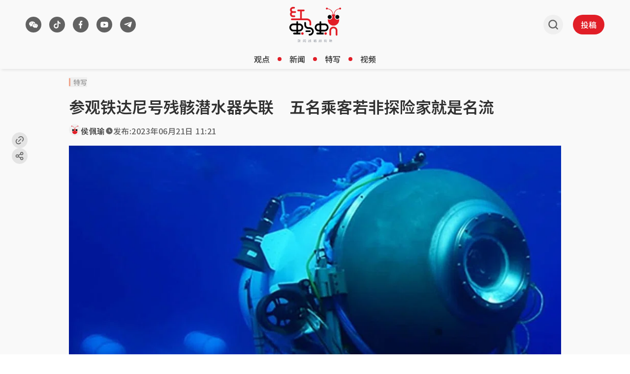

--- FILE ---
content_type: text/html; charset=utf-8
request_url: https://www.google.com/recaptcha/api2/aframe
body_size: 268
content:
<!DOCTYPE HTML><html><head><meta http-equiv="content-type" content="text/html; charset=UTF-8"></head><body><script nonce="8QEYk3330ww244rM9ekmrw">/** Anti-fraud and anti-abuse applications only. See google.com/recaptcha */ try{var clients={'sodar':'https://pagead2.googlesyndication.com/pagead/sodar?'};window.addEventListener("message",function(a){try{if(a.source===window.parent){var b=JSON.parse(a.data);var c=clients[b['id']];if(c){var d=document.createElement('img');d.src=c+b['params']+'&rc='+(localStorage.getItem("rc::a")?sessionStorage.getItem("rc::b"):"");window.document.body.appendChild(d);sessionStorage.setItem("rc::e",parseInt(sessionStorage.getItem("rc::e")||0)+1);localStorage.setItem("rc::h",'1769568730276');}}}catch(b){}});window.parent.postMessage("_grecaptcha_ready", "*");}catch(b){}</script></body></html>

--- FILE ---
content_type: text/css; charset=utf-8
request_url: https://www.redants.sg/assets/index-DFvRIide.css
body_size: 7774
content:
.-translate-x-1\/2,.-translate-x-full,.-translate-y-1\/2,.translate-x-0,.translate-x-\[-20px\],.translate-x-\[20px\],.translate-x-\[90\%\],.\!scale-100,.\!scale-\[1\.112\],.scale-\[1\.15\],.scale-x-90,.scale-x-95,.transform,.group-hover\:scale-105,.lg\:group-hover\:scale-105,.lg\:-translate-y-1\/2{--tw-translate-x: 0;--tw-translate-y: 0;--tw-rotate: 0;--tw-skew-x: 0;--tw-skew-y: 0;--tw-scale-x: 1;--tw-scale-y: 1}.from-transparent,.to-black\/60{--tw-gradient-from-position: ;--tw-gradient-via-position: ;--tw-gradient-to-position: }.shadow-\[3px_3px_5px_0_rgba\(0\,0\,0\,0\.07\)\],.shadow-\[3px_3px_5px_0px_rgba\(0\,0\,0\,0\.07\)\],.shadow-md{--tw-ring-offset-shadow: 0 0 #0000;--tw-ring-shadow: 0 0 #0000;--tw-shadow: 0 0 #0000;--tw-shadow-colored: 0 0 #0000}.focus\:ring-0{--tw-ring-inset: ;--tw-ring-offset-width: 0px;--tw-ring-offset-color: #fff;--tw-ring-color: rgb(59 130 246 / .5);--tw-ring-offset-shadow: 0 0 #0000;--tw-ring-shadow: 0 0 #0000;--tw-shadow: 0 0 #0000;--tw-shadow-colored: 0 0 #0000}.grayscale,.filter{--tw-blur: ;--tw-brightness: ;--tw-contrast: ;--tw-grayscale: ;--tw-hue-rotate: ;--tw-invert: ;--tw-saturate: ;--tw-sepia: ;--tw-drop-shadow: }.backdrop-filter{--tw-backdrop-blur: ;--tw-backdrop-brightness: ;--tw-backdrop-contrast: ;--tw-backdrop-grayscale: ;--tw-backdrop-hue-rotate: ;--tw-backdrop-invert: ;--tw-backdrop-opacity: ;--tw-backdrop-saturate: ;--tw-backdrop-sepia: }*,:before,:after{box-sizing:border-box;border-width:0;border-style:solid;border-color:#e5e7eb}:before,:after{--tw-content: ""}html,:host{line-height:1.5;-webkit-text-size-adjust:100%;-moz-tab-size:4;-o-tab-size:4;tab-size:4;font-family:Noto Sans SC,ui-sans-serif,system-ui,sans-serif,"Apple Color Emoji","Segoe UI Emoji",Segoe UI Symbol,"Noto Color Emoji";font-feature-settings:normal;font-variation-settings:normal;-webkit-tap-highlight-color:transparent}body{margin:0;line-height:inherit}hr{height:0;color:inherit;border-top-width:1px}abbr:where([title]){-webkit-text-decoration:underline dotted;text-decoration:underline dotted}h1,h2,h3,h4,h5,h6{font-size:inherit;font-weight:inherit}a{color:inherit;text-decoration:inherit}b,strong{font-weight:bolder}code,kbd,samp,pre{font-family:ui-monospace,SFMono-Regular,Menlo,Monaco,Consolas,Liberation Mono,Courier New,monospace;font-feature-settings:normal;font-variation-settings:normal;font-size:1em}small{font-size:80%}sub,sup{font-size:75%;line-height:0;position:relative;vertical-align:baseline}sub{bottom:-.25em}sup{top:-.5em}table{text-indent:0;border-color:inherit;border-collapse:collapse}button,input,optgroup,select,textarea{font-family:inherit;font-feature-settings:inherit;font-variation-settings:inherit;font-size:100%;font-weight:inherit;line-height:inherit;letter-spacing:inherit;color:inherit;margin:0;padding:0}button,select{text-transform:none}button,input:where([type=button]),input:where([type=reset]),input:where([type=submit]){-webkit-appearance:button;background-color:transparent;background-image:none}:-moz-focusring{outline:auto}:-moz-ui-invalid{box-shadow:none}progress{vertical-align:baseline}::-webkit-inner-spin-button,::-webkit-outer-spin-button{height:auto}[type=search]{-webkit-appearance:textfield;outline-offset:-2px}::-webkit-search-decoration{-webkit-appearance:none}::-webkit-file-upload-button{-webkit-appearance:button;font:inherit}summary{display:list-item}blockquote,dl,dd,h1,h2,h3,h4,h5,h6,hr,figure,p,pre{margin:0}fieldset{margin:0;padding:0}legend{padding:0}ol,ul,menu{list-style:none;margin:0;padding:0}dialog{padding:0}textarea{resize:vertical}input::-moz-placeholder,textarea::-moz-placeholder{opacity:1;color:#9ca3af}input::placeholder,textarea::placeholder{opacity:1;color:#9ca3af}button,[role=button]{cursor:pointer}:disabled{cursor:default}img,svg,video,canvas,audio,iframe,embed,object{display:block;vertical-align:middle}img,video{max-width:100%;height:auto}[hidden]:where(:not([hidden=until-found])){display:none}html,body{-webkit-font-smoothing:antialiased;-moz-osx-font-smoothing:grayscale;text-rendering:optimizeLegibility}@supports (scrollbar-color: auto){html,body{scrollbar-color:var(--color-grey-700) transparent;scrollbar-width:thin}}@supports selector(::-webkit-scrollbar){::-webkit-scrollbar{background:transparent;height:6px;width:6px}::-webkit-scrollbar-thumb{background:var(--color-grey-700);border-radius:5px}::-webkit-scrollbar-track{background:transparent;width:thin}}.theme-light{--color-blue-100: #d2eef9;--color-blue-500: #79cbec;--color-blue-600: #21a1d5;--color-green-100: #d7f4e1;--color-green-500: #8ddea7;--color-grey-100: #f1f1f1;--color-grey-200: #e4e4e4;--color-grey-300: #cacaca;--color-grey-400: #afafaf;--color-grey-50: #f9f9f9;--color-grey-500: #959595;--color-grey-600: #7a7a7a;--color-grey-700: #626262;--color-grey-800: #494949;--color-grey-900: #313131;--color-grey-900-opacity-30: rgba(49, 49, 49, .3);--color-grey-900-opacity-5: rgba(49, 49, 49, .05);--color-grey-900-opacity-60: rgba(49, 49, 49, .6);--color-grey-900-opacity-80: rgba(49, 49, 49, .8);--color-grey-white: #ffffff;--color-grey-white-opacity-30: rgba(255, 255, 255, .3);--color-grey-white-opacity-80: rgba(255, 255, 255, .8);--color-peach-100: #f9dcd2;--color-peach-500: #f0a78e;--color-purple-100: #d3d5f8;--color-purple-500: #a8acf0;--color-red-100: #f9d2d4;--color-red-200: #f3a5a9;--color-red-300: #ed787d;--color-red-400: #e74b52;--color-red-50: #fff6f7;--color-red-500: #e11e27;--color-red-500-opacity-80: rgba(225, 30, 39, .8);--color-red-600: #b4181f;--color-red-700: #871217;--color-red-800: #5a0c10;--color-red-900: #2d0608;--color-yellow-100: #fff9cc;--color-yellow-500: #ffeb61;--family-noto-sans-sc: "Noto Sans SC";--font-weight-regular: 400;--font-weight-medium: 500;--font-weight-semi-bold: 600;--font-size-xs: 12px;--font-size-sm: 14px;--font-size-md: 16px;--font-size-lg: 20px;--font-size-xl: 24px;--font-size-2xl: 28px;--font-size-3xl: 32px;--line-height-xs: 14px;--line-height-sm: 20px;--line-height-md: 22px;--line-height-lg: 24px;--line-height-xl: 28px;--line-height-2xl: 32px;--line-height-3xl: 34px;--line-height-4xl: 36px;--line-height-5xl: 40px;--line-height-6xl: 44px;--line-height-7xl: 48px;--letter-spacing-0: 0;--letter-spacing-xs: .5px;--background-brand-overlay: var(--color-red-500-opacity-80);--background-brand-primary: var(--color-red-500);--background-default: var(--color-grey-white);--background-inverse: var(--color-grey-900);--background-inverse-secondary: var(--color-grey-800);--background-secondary: var(--color-grey-50);--background-tertiary: var(--color-grey-100);--button-ghost-hover: var(--color-grey-200);--button-label-primary: var(--color-grey-white);--button-label-secondary: var(--color-grey-700);--button-primary: var(--color-red-500);--button-primary-hover: var(--color-red-600);--button-secondary: var(--color-grey-700);--button-secondary-hover: var(--color-grey-800);--button-tertiary: var(--color-grey-200);--button-tertiary-hover: var(--color-grey-300);--control-overlay: var(--color-grey-900-opacity-30);--control-overlay-video: var(--color-grey-white-opacity-30);--control-secondary: var(--color-grey-300);--control-selected: var(--color-grey-800);--divider-brand: var(--color-red-500);--divider-on-dark: var(--color-grey-300);--divider-on-dark-secondary: var(--color-grey-800);--divider-primary: var(--color-grey-300);--divider-secondary: var(--color-grey-200);--icon-alert: var(--color-red-400);--icon-brand: var(--color-red-500);--icon-disabled: var(--color-grey-300);--icon-enabled: var(--color-grey-700);--icon-on-dark-enabled: var(--color-grey-white);--icon-opacity-60: var(--color-grey-900-opacity-60);--icon-secondary: var(--color-grey-500);--label-blue: var(--color-blue-500);--label-green: var(--color-green-500);--label-peach: var(--color-peach-500);--label-pink: var(--color-red-300);--label-purple: var(--color-purple-500);--label-yellow: var(--color-yellow-500);--link-primary: var(--color-blue-600);--link-primary-hover: var(--color-blue-500);--text-alert: var(--color-red-400);--text-brand-primary: var(--color-red-500);--text-primary: var(--color-grey-900);--text-primary-on-dark: var(--color-grey-white);--text-secondary: var(--color-grey-700);--text-secondary-on-dark: var(--color-grey-300);--text-tertiary: var(--color-grey-500)}.container{width:100%;padding-right:10px;padding-left:10px}@media (min-width: 100%){.container{max-width:100%}}@media (min-width: 536px){.container{max-width:536px}}@media (min-width: 728px){.container{max-width:728px}}@media (min-width: 952px){.container{max-width:952px}}@media (min-width: 1240px){.container{max-width:1240px}}@media (min-width: 1400px){.container{max-width:1400px}}@media (min-width: 1640px){.container{max-width:1640px}}.color-type{text-align:left;cursor:pointer;margin-right:16px}.color-type h4{color:var(--color-grey-900);margin:0;font-weight:500;font-size:.875rem}.color-type p{margin:0;line-height:1.5;font-size:.75rem}.color-type .token-detail{padding-bottom:20px}.color-type .token-detail .color-val{text-transform:uppercase}.color-chip{width:90px;aspect-ratio:1;margin-bottom:25px}.pointer-events-none{pointer-events:none}.pointer-events-auto{pointer-events:auto}.visible{visibility:visible}.collapse{visibility:collapse}.static{position:static}.fixed{position:fixed}.absolute{position:absolute}.relative{position:relative}.sticky{position:sticky}.inset-0{top:0;right:0;bottom:0;left:0}.inset-x-0{left:0;right:0}.\!bottom-4{bottom:1rem!important}.-left-2{left:-.5rem}.-top-2{top:-.5rem}.-top-\[12px\]{top:-12px}.-top-\[6px\]{top:-6px}.bottom-0{bottom:0}.bottom-11{bottom:2.75rem}.bottom-12{bottom:3rem}.bottom-\[30px\]{bottom:30px}.left-0{left:0}.left-1\/2{left:50%}.left-10{left:2.5rem}.left-6{left:1.5rem}.left-\[24px\]{left:24px}.right-0{right:0}.right-10{right:2.5rem}.right-\[24px\]{right:24px}.right-\[30px\]{right:30px}.top-0{top:0}.top-1\/2{top:50%}.z-0{z-index:0}.z-10{z-index:10}.z-20{z-index:20}.z-30{z-index:30}.z-50{z-index:50}.z-\[100001\]{z-index:100001}.z-\[1000\]{z-index:1000}.z-\[100\]{z-index:100}.z-\[12\]{z-index:12}.z-\[999999\]{z-index:999999}.z-\[999\]{z-index:999}.col-span-1{grid-column:span 1 / span 1}.col-span-12{grid-column:span 12 / span 12}.col-span-3{grid-column:span 3 / span 3}.col-span-4{grid-column:span 4 / span 4}.\!m-0{margin:0!important}.m-0{margin:0}.m-1{margin:.25rem}.m-2{margin:.5rem}.m-\[20px\]{margin:20px}.m-\[4px\]{margin:4px}.m-\[6px\]{margin:6px}.m-\[8px\]{margin:8px}.m-auto{margin:auto}.-mx-3{margin-left:-.75rem;margin-right:-.75rem}.mx-1{margin-left:.25rem;margin-right:.25rem}.mx-2{margin-left:.5rem;margin-right:.5rem}.mx-3{margin-left:.75rem;margin-right:.75rem}.mx-\[12px\]{margin-left:12px;margin-right:12px}.mx-auto{margin-left:auto;margin-right:auto}.my-0{margin-top:0;margin-bottom:0}.my-4{margin-top:1rem;margin-bottom:1rem}.my-\[16px\]{margin-top:16px;margin-bottom:16px}.-ml-0{margin-left:-0px}.mb-4{margin-bottom:1rem}.mb-8{margin-bottom:2rem}.mb-\[12px\]{margin-bottom:12px}.mb-\[16px\]{margin-bottom:16px}.mb-\[20px\]{margin-bottom:20px}.mb-\[24px\]{margin-bottom:24px}.mb-\[8px\]{margin-bottom:8px}.ml-0{margin-left:0}.ml-1{margin-left:.25rem}.ml-6{margin-left:1.5rem}.ml-\[6px\]{margin-left:6px}.mr-0{margin-right:0}.mr-2{margin-right:.5rem}.mr-6{margin-right:1.5rem}.mr-\[12px\]{margin-right:12px}.mr-\[16px\]{margin-right:16px}.mr-\[40px\]{margin-right:40px}.mr-\[4px\]{margin-right:4px}.mr-\[8px\]{margin-right:8px}.mt-1{margin-top:.25rem}.mt-2{margin-top:.5rem}.mt-3{margin-top:.75rem}.mt-4{margin-top:1rem}.mt-\[12px\]{margin-top:12px}.mt-\[16px\]{margin-top:16px}.mt-\[8px\]{margin-top:8px}.box-border{box-sizing:border-box}.box-content{box-sizing:content-box}.line-clamp-1{overflow:hidden;display:-webkit-box;-webkit-box-orient:vertical;-webkit-line-clamp:1}.line-clamp-2{overflow:hidden;display:-webkit-box;-webkit-box-orient:vertical;-webkit-line-clamp:2}.line-clamp-3{overflow:hidden;display:-webkit-box;-webkit-box-orient:vertical;-webkit-line-clamp:3}.line-clamp-none{overflow:visible;display:block;-webkit-box-orient:horizontal;-webkit-line-clamp:none}.\!block{display:block!important}.block{display:block}.inline-block{display:inline-block}.inline{display:inline}.\!flex{display:flex!important}.flex{display:flex}.inline-flex{display:inline-flex}.table{display:table}.grid{display:grid}.contents{display:contents}.\!hidden{display:none!important}.hidden{display:none}.aspect-\[16\/9\]{aspect-ratio:16/9}.aspect-\[3\/2\]{aspect-ratio:3/2}.aspect-\[9\/16\]{aspect-ratio:9/16}.aspect-square{aspect-ratio:1 / 1}.aspect-video{aspect-ratio:16 / 9}.size-2{width:.5rem;height:.5rem}.size-3{width:.75rem;height:.75rem}.size-\[100px\]{width:100px;height:100px}.size-\[22px\]{width:22px;height:22px}.size-\[24px\]{width:24px;height:24px}.size-\[28px\]{width:28px;height:28px}.size-\[32px\]{width:32px;height:32px}.size-\[40px\]{width:40px;height:40px}.size-\[60px\]{width:60px;height:60px}.size-\[8px\]{width:8px;height:8px}.size-auto{width:auto;height:auto}.size-full{width:100%;height:100%}.\!h-\[40px\]{height:40px!important}.\!h-\[48px\]{height:48px!important}.h-1{height:.25rem}.h-16{height:4rem}.h-2{height:.5rem}.h-3{height:.75rem}.h-5{height:1.25rem}.h-6{height:1.5rem}.h-8{height:2rem}.h-\[120vh\]{height:120vh}.h-\[16px\]{height:16px}.h-\[20px\]{height:20px}.h-\[28px\]{height:28px}.h-\[294px\]{height:294px}.h-\[32px\]{height:32px}.h-\[400px\]{height:400px}.h-\[40px\]{height:40px}.h-\[50vh\]{height:50vh}.h-\[58px\]{height:58px}.h-auto{height:auto}.h-fit{height:-moz-fit-content;height:fit-content}.h-full{height:100%}.h-max{height:-moz-max-content;height:max-content}.h-px{height:1px}.min-h-\[118px\]{min-height:118px}.min-h-\[146px\]{min-height:146px}.min-h-\[22px\]{min-height:22px}.min-h-\[calc\(100vh-380px\)\]{min-height:calc(100vh - 380px)}.min-h-screen{min-height:100vh}.\!w-\[140px\]{width:140px!important}.\!w-\[40px\]{width:40px!important}.w-1\/3{width:33.333333%}.w-12{width:3rem}.w-3{width:.75rem}.w-5{width:1.25rem}.w-6{width:1.5rem}.w-\[180px\]{width:180px}.w-\[300px\]{width:300px}.w-\[37px\]{width:37px}.w-\[3px\]{width:3px}.w-\[400px\]{width:400px}.w-\[50px\]{width:50px}.w-\[60px\]{width:60px}.w-\[64px\]{width:64px}.w-\[72px\]{width:72px}.w-auto{width:auto}.w-full{width:100%}.w-max{width:-moz-max-content;width:max-content}.w-screen{width:100vw}.min-w-\[276px\]{min-width:276px}.min-w-max{min-width:-moz-max-content;min-width:max-content}.\!max-w-full{max-width:100%!important}.max-w-\[1200px\]{max-width:1200px}.max-w-full{max-width:100%}.max-w-screen-xxl{max-width:1440px}.flex-1{flex:1 1 0%}.flex-auto{flex:1 1 auto}.flex-none{flex:none}.shrink-0{flex-shrink:0}.table-fixed{table-layout:fixed}.-translate-x-1\/2{--tw-translate-x: -50%;transform:translate(var(--tw-translate-x),var(--tw-translate-y)) rotate(var(--tw-rotate)) skew(var(--tw-skew-x)) skewY(var(--tw-skew-y)) scaleX(var(--tw-scale-x)) scaleY(var(--tw-scale-y))}.-translate-x-full{--tw-translate-x: -100%;transform:translate(var(--tw-translate-x),var(--tw-translate-y)) rotate(var(--tw-rotate)) skew(var(--tw-skew-x)) skewY(var(--tw-skew-y)) scaleX(var(--tw-scale-x)) scaleY(var(--tw-scale-y))}.-translate-y-1\/2{--tw-translate-y: -50%;transform:translate(var(--tw-translate-x),var(--tw-translate-y)) rotate(var(--tw-rotate)) skew(var(--tw-skew-x)) skewY(var(--tw-skew-y)) scaleX(var(--tw-scale-x)) scaleY(var(--tw-scale-y))}.translate-x-0{--tw-translate-x: 0px;transform:translate(var(--tw-translate-x),var(--tw-translate-y)) rotate(var(--tw-rotate)) skew(var(--tw-skew-x)) skewY(var(--tw-skew-y)) scaleX(var(--tw-scale-x)) scaleY(var(--tw-scale-y))}.translate-x-\[-20px\]{--tw-translate-x: -20px;transform:translate(var(--tw-translate-x),var(--tw-translate-y)) rotate(var(--tw-rotate)) skew(var(--tw-skew-x)) skewY(var(--tw-skew-y)) scaleX(var(--tw-scale-x)) scaleY(var(--tw-scale-y))}.translate-x-\[20px\]{--tw-translate-x: 20px;transform:translate(var(--tw-translate-x),var(--tw-translate-y)) rotate(var(--tw-rotate)) skew(var(--tw-skew-x)) skewY(var(--tw-skew-y)) scaleX(var(--tw-scale-x)) scaleY(var(--tw-scale-y))}.translate-x-\[90\%\]{--tw-translate-x: 90%;transform:translate(var(--tw-translate-x),var(--tw-translate-y)) rotate(var(--tw-rotate)) skew(var(--tw-skew-x)) skewY(var(--tw-skew-y)) scaleX(var(--tw-scale-x)) scaleY(var(--tw-scale-y))}.\!scale-100{--tw-scale-x: 1 !important;--tw-scale-y: 1 !important;transform:translate(var(--tw-translate-x),var(--tw-translate-y)) rotate(var(--tw-rotate)) skew(var(--tw-skew-x)) skewY(var(--tw-skew-y)) scaleX(var(--tw-scale-x)) scaleY(var(--tw-scale-y))!important}.\!scale-\[1\.112\]{--tw-scale-x: 1.112 !important;--tw-scale-y: 1.112 !important;transform:translate(var(--tw-translate-x),var(--tw-translate-y)) rotate(var(--tw-rotate)) skew(var(--tw-skew-x)) skewY(var(--tw-skew-y)) scaleX(var(--tw-scale-x)) scaleY(var(--tw-scale-y))!important}.scale-\[1\.15\]{--tw-scale-x: 1.15;--tw-scale-y: 1.15;transform:translate(var(--tw-translate-x),var(--tw-translate-y)) rotate(var(--tw-rotate)) skew(var(--tw-skew-x)) skewY(var(--tw-skew-y)) scaleX(var(--tw-scale-x)) scaleY(var(--tw-scale-y))}.scale-x-90{--tw-scale-x: .9;transform:translate(var(--tw-translate-x),var(--tw-translate-y)) rotate(var(--tw-rotate)) skew(var(--tw-skew-x)) skewY(var(--tw-skew-y)) scaleX(var(--tw-scale-x)) scaleY(var(--tw-scale-y))}.scale-x-95{--tw-scale-x: .95;transform:translate(var(--tw-translate-x),var(--tw-translate-y)) rotate(var(--tw-rotate)) skew(var(--tw-skew-x)) skewY(var(--tw-skew-y)) scaleX(var(--tw-scale-x)) scaleY(var(--tw-scale-y))}.transform{transform:translate(var(--tw-translate-x),var(--tw-translate-y)) rotate(var(--tw-rotate)) skew(var(--tw-skew-x)) skewY(var(--tw-skew-y)) scaleX(var(--tw-scale-x)) scaleY(var(--tw-scale-y))}@keyframes fade-in{0%{opacity:0}to{opacity:1}}.animate-fade-in{animation:fade-in .2s ease-in-out}@keyframes fade-in-up{0%{opacity:0;transform:translateY(10px)}to{opacity:1;transform:translateY(0)}}.animate-fade-in-up{animation:fade-in-up .5s cubic-bezier(.215,.61,.355,1) forwards}@keyframes fade-out-up{0%{opacity:1;transform:translateY(0)}to{opacity:0;transform:translateY(10px)}}.animate-fade-out-up{animation:fade-out-up .5s cubic-bezier(.215,.61,.355,1) forwards}.\!cursor-not-allowed{cursor:not-allowed!important}.cursor-pointer{cursor:pointer}.touch-auto{touch-action:auto}.resize{resize:both}.list-decimal{list-style-type:decimal}.list-disc{list-style-type:disc}.grid-cols-1{grid-template-columns:repeat(1,minmax(0,1fr))}.grid-cols-12{grid-template-columns:repeat(12,minmax(0,1fr))}.grid-cols-7{grid-template-columns:repeat(7,minmax(0,1fr))}.flex-row{flex-direction:row}.\!flex-row-reverse{flex-direction:row-reverse!important}.flex-row-reverse{flex-direction:row-reverse}.flex-col{flex-direction:column}.flex-col-reverse{flex-direction:column-reverse}.flex-wrap{flex-wrap:wrap}.flex-nowrap{flex-wrap:nowrap}.items-start{align-items:flex-start}.items-center{align-items:center}.justify-end{justify-content:flex-end}.\!justify-center{justify-content:center!important}.justify-center{justify-content:center}.justify-between{justify-content:space-between}.justify-items-center{justify-items:center}.\!gap-\[16px\]{gap:16px!important}.gap-0{gap:0px}.gap-1{gap:.25rem}.gap-2{gap:.5rem}.gap-3{gap:.75rem}.gap-4{gap:1rem}.gap-5{gap:1.25rem}.gap-6{gap:1.5rem}.gap-\[10px\]{gap:10px}.gap-\[12px\]{gap:12px}.gap-\[16px\]{gap:16px}.gap-\[22px\]{gap:22px}.gap-\[2px\]{gap:2px}.gap-\[8px\]{gap:8px}.gap-x-3{-moz-column-gap:.75rem;column-gap:.75rem}.gap-x-6{-moz-column-gap:1.5rem;column-gap:1.5rem}.gap-x-\[12px\]{-moz-column-gap:12px;column-gap:12px}.gap-x-\[8px\]{-moz-column-gap:8px;column-gap:8px}.gap-y-8{row-gap:2rem}.gap-y-\[12px\]{row-gap:12px}.gap-y-\[4px\]{row-gap:4px}.gap-y-\[8px\]{row-gap:8px}.space-x-4>:not([hidden])~:not([hidden]){--tw-space-x-reverse: 0;margin-right:calc(1rem * var(--tw-space-x-reverse));margin-left:calc(1rem * calc(1 - var(--tw-space-x-reverse)))}.divide-divider-primary>:not([hidden])~:not([hidden]){border-color:var(--divider-primary)}.divide-divider-secondary>:not([hidden])~:not([hidden]){border-color:var(--divider-secondary)}.overflow-auto{overflow:auto}.overflow-hidden{overflow:hidden}.overflow-scroll{overflow:scroll}.overflow-y-auto{overflow-y:auto}.whitespace-nowrap{white-space:nowrap}.whitespace-pre-wrap{white-space:pre-wrap}.text-nowrap{text-wrap:nowrap}.break-all{word-break:break-all}.rounded-\[10\.5px\]{border-radius:10.5px}.rounded-\[100px\]{border-radius:100px}.rounded-\[4px\]{border-radius:4px}.rounded-\[5px\]{border-radius:5px}.rounded-\[9px\]{border-radius:9px}.rounded-full{border-radius:9999px}.rounded-t-lg{border-top-left-radius:.5rem;border-top-right-radius:.5rem}.border{border-width:1px}.border-\[1\.2px\]{border-width:1.2px}.border-y{border-top-width:1px;border-bottom-width:1px}.border-b{border-bottom-width:1px}.border-b-0{border-bottom-width:0px}.border-t-2{border-top-width:2px}.border-solid{border-style:solid}.border-none{border-style:none}.border-\[--color-grey-700\]{border-color:var(--color-grey-700)}.border-divider-brand{border-color:var(--divider-brand)}.border-divider-primary{border-color:var(--divider-primary)}.border-white{--tw-border-opacity: 1;border-color:rgb(255 255 255 / var(--tw-border-opacity, 1))}.border-b-\[divide-divider-primary\]{border-bottom-color:divide-divider-primary}.border-b-\[divide-divider-secondary\]{border-bottom-color:divide-divider-secondary}.bg-\[\#282828\]{--tw-bg-opacity: 1;background-color:rgb(40 40 40 / var(--tw-bg-opacity, 1))}.bg-\[--icon-brand\]{background-color:var(--icon-brand)}.bg-black\/40{background-color:#0006}.bg-button-ghost{background-color:var(--button-ghost-hover)}.bg-button-primary{background-color:var(--button-primary)}.bg-button-primary-hover{background-color:var(--button-primary-hover)}.bg-button-secondary{background-color:var(--button-secondary)}.bg-button-secondary-hover{background-color:var(--button-secondary-hover)}.bg-button-tertiary{background-color:var(--button-tertiary)}.bg-button-tertiary-hover{background-color:var(--button-tertiary-hover)}.bg-default{background-color:var(--background-default)}.bg-divider-primary{background-color:var(--divider-primary)}.bg-gray-400{--tw-bg-opacity: 1;background-color:rgb(156 163 175 / var(--tw-bg-opacity, 1))}.bg-gray-900{--tw-bg-opacity: 1;background-color:rgb(17 24 39 / var(--tw-bg-opacity, 1))}.bg-icon-brand{background-color:var(--icon-brand)}.bg-icon-opacity-60{background-color:var(--icon-opacity-60)}.bg-inverse{background-color:var(--background-inverse)}.bg-inverse-secondary{background-color:var(--background-inverse-secondary)}.bg-primary{background-color:var(--background-brand-primary)}.bg-red-50{--tw-bg-opacity: 1;background-color:rgb(254 242 242 / var(--tw-bg-opacity, 1))}.bg-secondary{background-color:var(--background-secondary)}.bg-tag-blue{background-color:var(--label-blue)}.bg-tag-green{background-color:var(--label-green)}.bg-tag-peach{background-color:var(--label-peach)}.bg-tag-yellow{background-color:var(--label-yellow)}.bg-tertiary{background-color:var(--background-tertiary)}.bg-transparent{background-color:transparent}.bg-white{--tw-bg-opacity: 1;background-color:rgb(255 255 255 / var(--tw-bg-opacity, 1))}.bg-opacity-40{--tw-bg-opacity: .4}.bg-opacity-60{--tw-bg-opacity: .6}.bg-gradient-to-b{background-image:linear-gradient(to bottom,var(--tw-gradient-stops))}.bg-none{background-image:none}.from-transparent{--tw-gradient-from: transparent var(--tw-gradient-from-position);--tw-gradient-to: rgb(0 0 0 / 0) var(--tw-gradient-to-position);--tw-gradient-stops: var(--tw-gradient-from), var(--tw-gradient-to)}.to-black\/60{--tw-gradient-to: rgb(0 0 0 / .6) var(--tw-gradient-to-position)}.object-cover{-o-object-fit:cover;object-fit:cover}.\!p-0{padding:0!important}.\!p-\[20px\]{padding:20px!important}.p-0{padding:0}.p-1{padding:.25rem}.p-2{padding:.5rem}.p-4{padding:1rem}.p-\[10px\]{padding:10px}.p-\[16px\]{padding:16px}.p-\[20px\]{padding:20px}.p-\[2px\]{padding:2px}.p-\[6px\]{padding:6px}.p-\[8px\]{padding:8px}.p-px{padding:1px}.px-0{padding-left:0;padding-right:0}.px-2{padding-left:.5rem;padding-right:.5rem}.px-3{padding-left:.75rem;padding-right:.75rem}.px-4{padding-left:1rem;padding-right:1rem}.px-5{padding-left:1.25rem;padding-right:1.25rem}.px-6{padding-left:1.5rem;padding-right:1.5rem}.px-\[12px\]{padding-left:12px;padding-right:12px}.px-\[16px\]{padding-left:16px;padding-right:16px}.px-\[32px\]{padding-left:32px;padding-right:32px}.px-\[36px\]{padding-left:36px;padding-right:36px}.px-\[4px\]{padding-left:4px;padding-right:4px}.px-\[6px\]{padding-left:6px;padding-right:6px}.px-\[8px\]{padding-left:8px;padding-right:8px}.py-1{padding-top:.25rem;padding-bottom:.25rem}.py-2{padding-top:.5rem;padding-bottom:.5rem}.py-4{padding-top:1rem;padding-bottom:1rem}.py-5{padding-top:1.25rem;padding-bottom:1.25rem}.py-\[11px\]{padding-top:11px;padding-bottom:11px}.py-\[16px\]{padding-top:16px;padding-bottom:16px}.py-\[20px\]{padding-top:20px;padding-bottom:20px}.py-\[3px\]{padding-top:3px;padding-bottom:3px}.py-\[4px\]{padding-top:4px;padding-bottom:4px}.py-\[5px\]{padding-top:5px;padding-bottom:5px}.py-\[6px\]{padding-top:6px;padding-bottom:6px}.py-\[8px\]{padding-top:8px;padding-bottom:8px}.pb-0{padding-bottom:0}.pb-4{padding-bottom:1rem}.pb-5{padding-bottom:1.25rem}.pb-\[16px\]{padding-bottom:16px}.pb-\[28px\]{padding-bottom:28px}.pb-\[32px\]{padding-bottom:32px}.pb-\[3px\]{padding-bottom:3px}.pb-\[40px\]{padding-bottom:40px}.pb-\[8px\]{padding-bottom:8px}.pl-\[12px\]{padding-left:12px}.pl-\[6px\]{padding-left:6px}.pr-4{padding-right:1rem}.pt-3{padding-top:.75rem}.pt-\[16px\]{padding-top:16px}.pt-\[8px\]{padding-top:8px}.text-left{text-align:left}.text-center{text-align:center}.text-right{text-align:right}.text-justify{text-align:justify}.align-middle{vertical-align:middle}.text-2xl{font-size:1.5rem;line-height:2rem}.text-\[0px\]{font-size:0}.text-\[14px\]{font-size:.875rem}.text-\[22px\]{font-size:1.375rem}.text-body-1{font-size:var(--font-size-lg);line-height:var(--line-height-4xl);letter-spacing:var(--letter-spacing-0);font-weight:var(--font-weight-regular)}.text-body-2{font-size:var(--font-size-md);line-height:var(--line-height-xl);letter-spacing:var(--letter-spacing-0);font-weight:var(--font-weight-regular)}.text-button-1{font-size:var(--font-size-md);line-height:var(--line-height-xl);letter-spacing:var(--letter-spacing-0);font-weight:var(--font-weight-medium)}.text-button-2{font-size:var(--font-size-xs);line-height:var(--line-height-sm);letter-spacing:var(--letter-spacing-0);font-weight:var(--font-weight-semi-bold)}.text-header-1{font-size:var(--font-size-3xl);line-height:var(--line-height-5xl);letter-spacing:var(--letter-spacing-0);font-weight:var(--font-weight-semi-bold)}.text-header-2{font-size:var(--font-size-2xl);line-height:var(--line-height-4xl);letter-spacing:var(--letter-spacing-0);font-weight:var(--font-weight-semi-bold)}.text-header-3{font-size:var(--font-size-lg);line-height:var(--line-height-4xl);letter-spacing:var(--letter-spacing-xs);font-weight:var(--font-weight-medium)}.text-label{font-size:var(--font-size-sm);line-height:var(--line-height-sm);letter-spacing:var(--letter-spacing-0);font-weight:var(--font-weight-medium)}.text-subheader{font-size:var(--font-size-md);line-height:var(--line-height-xl);letter-spacing:var(--letter-spacing-xs);font-weight:var(--font-weight-medium)}.text-xs{font-size:.75rem;line-height:1rem}.font-\[500\]{font-weight:500}.font-bold{font-weight:700}.font-medium{font-weight:500}.font-normal{font-weight:400}.font-semibold{font-weight:600}.uppercase{text-transform:uppercase}.italic{font-style:italic}.\!text-primary-on-dark{color:var(--text-primary-on-dark)!important}.text-\[\#EEEEEE\]{--tw-text-opacity: 1;color:rgb(238 238 238 / var(--tw-text-opacity, 1))}.text-\[--color-grey-700\]{color:var(--color-grey-700)}.text-button-primary-label{color:var(--button-label-primary)}.text-button-secondary-label{color:var(--button-label-secondary)}.text-gray-600{--tw-text-opacity: 1;color:rgb(75 85 99 / var(--tw-text-opacity, 1))}.text-icon-brand{color:var(--icon-brand)}.text-icon-secondary{color:var(--icon-secondary)}.text-link-primary{color:var(--link-primary)}.text-primary{color:var(--text-primary)}.text-primary-on-dark{color:var(--text-primary-on-dark)}.text-secondary{color:var(--text-secondary)}.text-secondary-on-dark{color:var(--text-secondary-on-dark)}.text-tertiary{color:var(--text-tertiary)}.text-white{--tw-text-opacity: 1;color:rgb(255 255 255 / var(--tw-text-opacity, 1))}.underline{text-decoration-line:underline}.\!no-underline{text-decoration-line:none!important}.antialiased{-webkit-font-smoothing:antialiased;-moz-osx-font-smoothing:grayscale}.opacity-0{opacity:0}.opacity-100{opacity:1}.opacity-40{opacity:.4}.opacity-60{opacity:.6}.shadow-\[3px_3px_5px_0_rgba\(0\,0\,0\,0\.07\)\]{--tw-shadow: 3px 3px 5px 0 rgba(0,0,0,.07);--tw-shadow-colored: 3px 3px 5px 0 var(--tw-shadow-color);box-shadow:var(--tw-ring-offset-shadow, 0 0 #0000),var(--tw-ring-shadow, 0 0 #0000),var(--tw-shadow)}.shadow-\[3px_3px_5px_0px_rgba\(0\,0\,0\,0\.07\)\]{--tw-shadow: 3px 3px 5px 0px rgba(0,0,0,.07);--tw-shadow-colored: 3px 3px 5px 0px var(--tw-shadow-color);box-shadow:var(--tw-ring-offset-shadow, 0 0 #0000),var(--tw-ring-shadow, 0 0 #0000),var(--tw-shadow)}.shadow-md{--tw-shadow: 0 4px 6px -1px rgb(0 0 0 / .1), 0 2px 4px -2px rgb(0 0 0 / .1);--tw-shadow-colored: 0 4px 6px -1px var(--tw-shadow-color), 0 2px 4px -2px var(--tw-shadow-color);box-shadow:var(--tw-ring-offset-shadow, 0 0 #0000),var(--tw-ring-shadow, 0 0 #0000),var(--tw-shadow)}.grayscale{--tw-grayscale: grayscale(100%);filter:var(--tw-blur) var(--tw-brightness) var(--tw-contrast) var(--tw-grayscale) var(--tw-hue-rotate) var(--tw-invert) var(--tw-saturate) var(--tw-sepia) var(--tw-drop-shadow)}.filter{filter:var(--tw-blur) var(--tw-brightness) var(--tw-contrast) var(--tw-grayscale) var(--tw-hue-rotate) var(--tw-invert) var(--tw-saturate) var(--tw-sepia) var(--tw-drop-shadow)}.backdrop-filter{-webkit-backdrop-filter:var(--tw-backdrop-blur) var(--tw-backdrop-brightness) var(--tw-backdrop-contrast) var(--tw-backdrop-grayscale) var(--tw-backdrop-hue-rotate) var(--tw-backdrop-invert) var(--tw-backdrop-opacity) var(--tw-backdrop-saturate) var(--tw-backdrop-sepia);backdrop-filter:var(--tw-backdrop-blur) var(--tw-backdrop-brightness) var(--tw-backdrop-contrast) var(--tw-backdrop-grayscale) var(--tw-backdrop-hue-rotate) var(--tw-backdrop-invert) var(--tw-backdrop-opacity) var(--tw-backdrop-saturate) var(--tw-backdrop-sepia)}.transition{transition-property:color,background-color,border-color,text-decoration-color,fill,stroke,opacity,box-shadow,transform,filter,backdrop-filter;transition-timing-function:cubic-bezier(.4,0,.2,1);transition-duration:.15s}.transition-\[height\]{transition-property:height;transition-timing-function:cubic-bezier(.4,0,.2,1);transition-duration:.15s}.transition-all{transition-property:all;transition-timing-function:cubic-bezier(.4,0,.2,1);transition-duration:.15s}.transition-opacity{transition-property:opacity;transition-timing-function:cubic-bezier(.4,0,.2,1);transition-duration:.15s}.transition-transform{transition-property:transform;transition-timing-function:cubic-bezier(.4,0,.2,1);transition-duration:.15s}.duration-200{transition-duration:.2s}.duration-300{transition-duration:.3s}.duration-500{transition-duration:.5s}.ease-in-out{transition-timing-function:cubic-bezier(.4,0,.2,1)}.ease-out{transition-timing-function:cubic-bezier(0,0,.2,1)}#prestitial_ad_overlay{display:none;height:100%;width:100%;position:fixed;z-index:1000001;top:0;left:0;background-color:#fff;overflow-y:hidden}html.has-overlay #prestitial_ad_overlay{display:block}.placeholder\:text-secondary::-moz-placeholder{color:var(--text-secondary)}.placeholder\:text-secondary::placeholder{color:var(--text-secondary)}.before\:block:before{content:var(--tw-content);display:block}.before\:size-2:before{content:var(--tw-content);width:.5rem;height:.5rem}.before\:rounded-full:before{content:var(--tw-content);border-radius:9999px}.before\:bg-\[\#cacaca\]:before{content:var(--tw-content);--tw-bg-opacity: 1;background-color:rgb(202 202 202 / var(--tw-bg-opacity, 1))}.before\:bg-\[\#e11e27\]:before{content:var(--tw-content);--tw-bg-opacity: 1;background-color:rgb(225 30 39 / var(--tw-bg-opacity, 1))}.before\:content-\[\'\'\]:before{--tw-content: "";content:var(--tw-content)}.last\:mb-0:last-child{margin-bottom:0}.hover\:cursor-pointer:hover{cursor:pointer}.hover\:bg-button-ghost:hover{background-color:var(--button-ghost-hover)}.hover\:bg-button-primary-hover:hover{background-color:var(--button-primary-hover)}.hover\:bg-button-secondary-hover:hover{background-color:var(--button-secondary-hover)}.hover\:bg-button-tertiary-hover:hover{background-color:var(--button-tertiary-hover)}.hover\:bg-inverse-secondary:hover{background-color:var(--background-inverse-secondary)}.hover\:bg-primary:hover{background-color:var(--background-brand-primary)}.hover\:text-button-secondary-label:hover{color:var(--button-label-secondary)}.hover\:text-link-primary-hover:hover{color:var(--link-primary-hover)}.hover\:text-primary:hover{color:var(--text-primary)}.hover\:underline:hover{text-decoration-line:underline}.focus\:outline-none:focus{outline:2px solid transparent;outline-offset:2px}.focus\:ring-0:focus{--tw-ring-offset-shadow: var(--tw-ring-inset) 0 0 0 var(--tw-ring-offset-width) var(--tw-ring-offset-color);--tw-ring-shadow: var(--tw-ring-inset) 0 0 0 calc(0px + var(--tw-ring-offset-width)) var(--tw-ring-color);box-shadow:var(--tw-ring-offset-shadow),var(--tw-ring-shadow),var(--tw-shadow, 0 0 #0000)}.group:hover .group-hover\:scale-105{--tw-scale-x: 1.05;--tw-scale-y: 1.05;transform:translate(var(--tw-translate-x),var(--tw-translate-y)) rotate(var(--tw-rotate)) skew(var(--tw-skew-x)) skewY(var(--tw-skew-y)) scaleX(var(--tw-scale-x)) scaleY(var(--tw-scale-y))}.group:hover .group-hover\:underline{text-decoration-line:underline}@media not all and (min-width: 992px){.max-lg\:top-\[calc\(\(100vw-24px\)\/3\)\]{top:calc((100vw - 24px) / 3)}.max-lg\:hidden{display:none}.max-lg\:h-\[32px\]{height:32px}.max-lg\:w-\[56px\]{width:56px}.max-lg\:flex-col{flex-direction:column}.max-lg\:items-center{align-items:center}.max-lg\:gap-y-\[12px\]{row-gap:12px}.max-lg\:rounded-b-\[8px\]{border-bottom-right-radius:8px;border-bottom-left-radius:8px}.max-lg\:rounded-t-\[8px\]{border-top-left-radius:8px;border-top-right-radius:8px}.max-lg\:bg-white{--tw-bg-opacity: 1;background-color:rgb(255 255 255 / var(--tw-bg-opacity, 1))}.max-lg\:\!px-\[12px\]{padding-left:12px!important;padding-right:12px!important}.max-lg\:px-\[12px\]{padding-left:12px;padding-right:12px}.max-lg\:py-\[16px\]{padding-top:16px;padding-bottom:16px}}@media (min-width: 375px){.xs\:min-h-\[calc\(100vh-312px\)\]{min-height:calc(100vh - 312px)}.xs\:max-w-full{max-width:100%}.xs\:items-center{align-items:center}.xs\:py-0{padding-top:0;padding-bottom:0}}@media (min-width: 576px){.sm\:h-\[433px\]{height:433px}}@media (min-width: 768px){.md\:mt-0{margin-top:0}.md\:items-center{align-items:center}}@media (min-width: 992px){.lg\:absolute{position:absolute}.lg\:bottom-0{bottom:0}.lg\:top-1\/2{top:50%}.lg\:z-10{z-index:10}.lg\:z-\[11\]{z-index:11}.lg\:col-span-3{grid-column:span 3 / span 3}.lg\:col-span-4{grid-column:span 4 / span 4}.lg\:col-span-6{grid-column:span 6 / span 6}.lg\:my-\[11px\]{margin-top:11px;margin-bottom:11px}.lg\:my-\[12px\]{margin-top:12px;margin-bottom:12px}.lg\:mr-\[20px\]{margin-right:20px}.lg\:box-content{box-sizing:content-box}.lg\:line-clamp-2{overflow:hidden;display:-webkit-box;-webkit-box-orient:vertical;-webkit-line-clamp:2}.lg\:line-clamp-4{overflow:hidden;display:-webkit-box;-webkit-box-orient:vertical;-webkit-line-clamp:4}.lg\:\!block{display:block!important}.lg\:block{display:block}.lg\:inline-block{display:inline-block}.lg\:inline{display:inline}.lg\:flex{display:flex}.lg\:grid{display:grid}.lg\:\!hidden{display:none!important}.lg\:hidden{display:none}.lg\:\!h-\[32px\]{height:32px!important}.lg\:h-\[100px\]{height:100px}.lg\:h-\[104px\]{height:104px}.lg\:h-\[40px\]{height:40px}.lg\:\!min-h-\[84px\]{min-height:84px!important}.lg\:min-h-\[calc\(100vh-286px\)\]{min-height:calc(100vh - 286px)}.lg\:min-h-\[calc\(100vh-294px\)\]{min-height:calc(100vh - 294px)}.lg\:min-h-\[calc\(108px\+8px\+28px\)\]{min-height:144px}.lg\:w-1\/2{width:50%}.lg\:w-10\/12{width:83.333333%}.lg\:w-5\/12{width:41.666667%}.lg\:w-7\/12{width:58.333333%}.lg\:w-\[236px\]{width:236px}.lg\:w-\[300px\]{width:300px}.lg\:w-\[64px\]{width:64px}.lg\:w-\[756px\]{width:756px}.lg\:w-\[800px\]{width:800px}.lg\:min-w-fit{min-width:-moz-fit-content;min-width:fit-content}.lg\:min-w-full{min-width:100%}.lg\:max-w-\[300px\]{max-width:300px}.lg\:max-w-\[944px\]{max-width:944px}.lg\:-translate-y-1\/2{--tw-translate-y: -50%;transform:translate(var(--tw-translate-x),var(--tw-translate-y)) rotate(var(--tw-rotate)) skew(var(--tw-skew-x)) skewY(var(--tw-skew-y)) scaleX(var(--tw-scale-x)) scaleY(var(--tw-scale-y))}.lg\:grid-cols-12{grid-template-columns:repeat(12,minmax(0,1fr))}.lg\:grid-cols-2{grid-template-columns:repeat(2,minmax(0,1fr))}.lg\:grid-cols-4{grid-template-columns:repeat(4,minmax(0,1fr))}.lg\:flex-row{flex-direction:row}.lg\:items-center{align-items:center}.lg\:justify-between{justify-content:space-between}.lg\:gap-0{gap:0px}.lg\:gap-4{gap:1rem}.lg\:gap-\[12px\]{gap:12px}.lg\:rounded-l-\[8px\]{border-top-left-radius:8px;border-bottom-left-radius:8px}.lg\:rounded-r-\[8px\]{border-top-right-radius:8px;border-bottom-right-radius:8px}.lg\:bg-\[linear-gradient\(6deg\,_rgba\(0\,_0\,_0\,_0\.70\)_32\.45\%\,_rgba\(0\,_0\,_0\,_0\.35\)_78\.03\%\,_rgba\(0\,_0\,_0\,_0\.00\)_99\.24\%\)\]{background-image:linear-gradient(6deg,#000000b3 32.45%,#00000059 78.03%,#0000 99.24%)}.lg\:p-\[25\.2px\]{padding:25.2px}.lg\:p-\[40px\]{padding:40px}.lg\:\!px-\[12px\]{padding-left:12px!important;padding-right:12px!important}.lg\:px-6{padding-left:1.5rem;padding-right:1.5rem}.lg\:px-\[24px\]{padding-left:24px;padding-right:24px}.lg\:py-0{padding-top:0;padding-bottom:0}.lg\:py-\[10px\]{padding-top:10px;padding-bottom:10px}.lg\:py-\[16px\]{padding-top:16px;padding-bottom:16px}.lg\:pb-0{padding-bottom:0}.lg\:pb-\[16px\]{padding-bottom:16px}.lg\:pb-\[44px\]{padding-bottom:44px}.lg\:text-header-1{font-size:var(--font-size-3xl);line-height:var(--line-height-5xl);letter-spacing:var(--letter-spacing-0);font-weight:var(--font-weight-semi-bold)}.lg\:text-primary-on-dark{color:var(--text-primary-on-dark)}.lg\:hover\:\!bg-button-ghost:hover{background-color:var(--button-ghost-hover)!important}.lg\:hover\:bg-button-ghost:hover{background-color:var(--button-ghost-hover)}.lg\:hover\:\!text-primary:hover{color:var(--text-primary)!important}.lg\:hover\:underline:hover{text-decoration-line:underline}.group:hover .lg\:group-hover\:scale-105{--tw-scale-x: 1.05;--tw-scale-y: 1.05;transform:translate(var(--tw-translate-x),var(--tw-translate-y)) rotate(var(--tw-rotate)) skew(var(--tw-skew-x)) skewY(var(--tw-skew-y)) scaleX(var(--tw-scale-x)) scaleY(var(--tw-scale-y))}.group:hover .lg\:group-hover\:bg-black{--tw-bg-opacity: 1;background-color:rgb(0 0 0 / var(--tw-bg-opacity, 1))}.group:hover .lg\:group-hover\:bg-white{--tw-bg-opacity: 1;background-color:rgb(255 255 255 / var(--tw-bg-opacity, 1))}.group:hover .lg\:group-hover\:text-primary{color:var(--text-primary)}.group:hover .lg\:group-hover\:text-primary-on-dark{color:var(--text-primary-on-dark)}.group:hover .lg\:group-hover\:underline{text-decoration-line:underline}}@media (min-width: 1280px){.xl\:w-10\/12{width:83.333333%}.xl\:w-8\/12{width:66.666667%}.xl\:max-w-\[1200px\]{max-width:1200px}.xl\:text-body-2{font-size:var(--font-size-md);line-height:var(--line-height-xl);letter-spacing:var(--letter-spacing-0);font-weight:var(--font-weight-regular)}}@media (min-width: 1440px){.xxl\:w-1\/2{width:50%}.xxl\:w-\[300px\]{width:300px}.xxl\:max-w-\[800px\]{max-width:800px}.xxl\:px-\[120px\]{padding-left:120px;padding-right:120px}}.\[\&_\*\]\:\[overflow-anchor\:none\] *{overflow-anchor:none}


--- FILE ---
content_type: text/css; charset=utf-8
request_url: https://www.redants.sg/assets/SocialShare-D8Z-vaQN.css
body_size: 511
content:
.a2a_overlay{background:transparent!important;backdrop-filter:none!important;-webkit-backdrop-filter:none!important}.a2a_modal{background:#f9f9f9;box-shadow:0 0 10px #00000040;height:auto!important;left:unset!important;padding:8px!important;margin-left:unset!important;margin:0!important;position:fixed;right:20px!important;text-align:left!important;top:58px!important;width:-moz-max-content!important;width:max-content!important}@media (min-width: 576px){.a2a_modal{bottom:40px;left:24px!important;margin:0;padding:16px 16px 12px!important;width:320px!important;top:unset!important}}.a2a_modal .a2a_thanks{margin:0}.a2a_modal .a2a_thanks .a2a_localize{color:var(--text-secondary);display:flex;align-items:center;font-size:var(--font-size-xs);font-weight:600;margin:0}.a2a_modal .a2a_thanks .a2a_localize:before{content:"";display:inline-block;width:20px;height:20px;background:url("data:image/svg+xml,%3csvg%20width='24'%20height='24'%20viewBox='0%200%2024%2024'%20fill='currentColor'%20xmlns='http://www.w3.org/2000/svg'%3e%3cg%20id='Name=tick'%3e%3cpath%20id='Vector'%20d='M8.29224%2013.6452L9.94382%2015.2968L19.8457%205.39478L21.5%207.04894L9.94382%2018.6051L2.5%2011.1613L4.15417%209.50713L6.63949%2011.9925L8.29224%2013.6452Z'%20currentcolor='%23626262'/%3e%3c/g%3e%3c/svg%3e") no-repeat center center;background-size:contain;margin-right:10px;padding:6px}@media (min-width: 576px){.a2a_modal .a2a_thanks .a2a_localize{font-size:var(--font-size-md)}}.a2a_modal.a2a_starting .a2a_localize{transition:transform .3s ease-in-out;transform:translateY(100px)}.a2a_modal #a2a_thanks_kit{display:none!important}


--- FILE ---
content_type: text/css; charset=utf-8
request_url: https://www.redants.sg/assets/Article-hCQOIJZe.css
body_size: 238
content:
.article .rsme-embed .youtube-iframe iframe{aspect-ratio:16 / 9;height:100%;width:100%}.article .bff-youtube-embed .embed-wrapper{aspect-ratio:3/2;width:100%}.article .bff-youtube-embed .embed-wrapper iframe{height:100%;width:100%}.article .bff-embed-wrapper{min-width:100%}.article ul{margin-bottom:0;list-style-type:disc}.article ul>li>ul,.article ul>li>ol{list-style-type:circle}.article ul>li>ul>li>ul,.article ul>li>ul>li>ol,.article ul>li>ol>li>ul,.article ul>li>ol>li>ol{list-style-type:square}.article ul>li:last-child:has(>ul,>ol){list-style-type:none}.article ul>ul,.article ul>ol{list-style-type:circle}.article ul>ul>ul,.article ul>ul>ol,.article ul>ol>ul,.article ul>ol>ol{list-style-type:square}.article ol{margin-bottom:0;list-style-type:decimal}.article ol>li>ul,.article ol>li>ol{list-style-type:lower-alpha}.article ol>li>ul>li>ul,.article ol>li>ul>li>ol,.article ol>li>ol>li>ul,.article ol>li>ol>li>ol{list-style-type:lower-roman}.article ol>li:last-child:has(>ul,>ol){list-style-type:none}.article ol>ul,.article ol>ol{list-style-type:lower-alpha}.article ol>ul>ul,.article ol>ul>ol,.article ol>ol>ul,.article ol>ol>ol{list-style-type:lower-roman}.article p{overflow-wrap:break-word}.article p a{font-weight:400;color:var(--link-primary);text-decoration-line:underline;overflow-wrap:break-word;transition:all .2s ease-in-out}.article p a:hover{color:var(--link-primary-hover)}.flourish-embed .flourish-credit{display:none!important}


--- FILE ---
content_type: application/javascript; charset=utf-8
request_url: https://www.redants.sg/assets/MetaTags-BqbacFOj.js
body_size: 499
content:
import{B as n}from"./bff-BIt7ZcDu.js";const r={title:"红蚂蚁 - 最新消息，言论，意见和生活新闻",description:"红蚂蚁 - 新加坡，中国，亚洲及世界各地的最新消息，生活新闻，评论，意见和其他新闻, 尽在红蚂蚁。",canonical:"https://www.redants.sg",keywords:"红蚂蚁，新加坡，新闻，评论，综述，假新闻，热词，辟谣，言论，文化，生活，观点，东南亚，狮城，交流，海外",robots:"index, follow",ogInfo:{ogTitle:"",ogDescription:"",ogType:"website",ogUrl:"",ogImage:`${n}/icons/redants-logo.jpg`,twitterCard:"summary_large_image",twitterTitle:"",twitterDescription:"",twitterImage:"",twitterUrl:""}},c=o=>{const e={...r,...o},t={...r.ogInfo,...o==null?void 0:o.ogInfo};return[{title:e.title},{name:"description",content:e.description},{name:"robots",content:e.robots},{name:"keywords",content:e.keywords},{tagName:"link",rel:"canonical",href:e.canonical},{property:"og:title",content:t.ogTitle||e.title},{property:"og:description",content:t.ogDescription||e.description},{property:"og:type",content:t.ogType},{property:"og:image",content:t.ogImage},{property:"og:url",content:t.ogUrl||e.canonical},{property:"twitter:card",content:t.twitterCard},{property:"twitter:title",content:t.twitterTitle||t.ogTitle||e.title},{property:"twitter:description",content:t.twitterDescription||t.ogDescription||e.description},{property:"twitter:image",content:t.twitterImage||t.ogImage},{property:"twitter:url",content:t.twitterUrl||t.ogUrl||e.canonical}]};export{c};
//# sourceMappingURL=MetaTags-BqbacFOj.js.map


--- FILE ---
content_type: application/javascript; charset=utf-8
request_url: https://fundingchoicesmessages.google.com/f/AGSKWxUz_Sdb13k0Mn-kxBy0qtZc2z4WQ4DPZkljxUyiv56gDeIs9S2C-ZC-2uRkXbOUdARfQiBF71zXCP44KvCZKDL54jEtEb7gV8ek1BcZe16JwlJMh-lZCeD-jytcSPAtB9Z0EgdoWhErbOBA1rg5KDRl_ZAcqJD7QBN5slRTfCVdihTsEx1W20TBGq93/__ads_single_/hw-ads./tizers.php?/proto2ad./content_ad_
body_size: -1286
content:
window['564f0e2e-c3e0-4a7e-9b35-e169fda5365a'] = true;